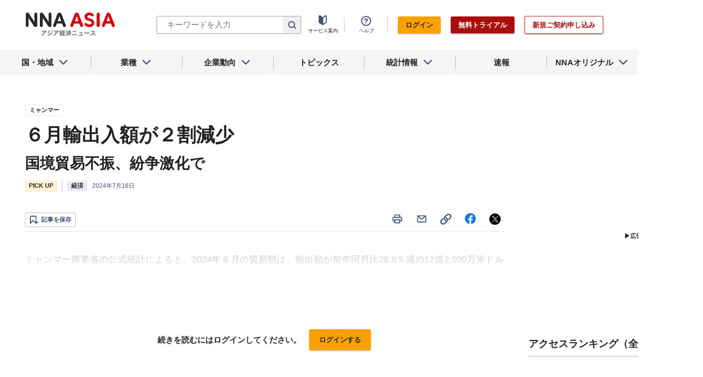

--- FILE ---
content_type: text/html; charset=utf-8
request_url: https://www.google.com/recaptcha/api2/aframe
body_size: 266
content:
<!DOCTYPE HTML><html><head><meta http-equiv="content-type" content="text/html; charset=UTF-8"></head><body><script nonce="QtTBy9xpFyagAWuhim_mpQ">/** Anti-fraud and anti-abuse applications only. See google.com/recaptcha */ try{var clients={'sodar':'https://pagead2.googlesyndication.com/pagead/sodar?'};window.addEventListener("message",function(a){try{if(a.source===window.parent){var b=JSON.parse(a.data);var c=clients[b['id']];if(c){var d=document.createElement('img');d.src=c+b['params']+'&rc='+(localStorage.getItem("rc::a")?sessionStorage.getItem("rc::b"):"");window.document.body.appendChild(d);sessionStorage.setItem("rc::e",parseInt(sessionStorage.getItem("rc::e")||0)+1);localStorage.setItem("rc::h",'1769287320381');}}}catch(b){}});window.parent.postMessage("_grecaptcha_ready", "*");}catch(b){}</script></body></html>

--- FILE ---
content_type: text/javascript; charset=UTF-8
request_url: https://yads.yjtag.yahoo.co.jp/tag?s=69166_548444&fr_id=yads_2265377-0&u=https%3A%2F%2Fwww.nna.jp%2Fnews%2F2680593&pv_ts=1769287319375&cu=https%3A%2F%2Fwww.nna.jp%2Fnews%2F2680593&suid=c5f22a24-e109-45e3-b29b-e7927cc0d277
body_size: 934
content:
yadsDispatchDeliverProduct({"dsCode":"69166_548444","patternCode":"69166_548444-582631","outputType":"js_frame","targetID":"","requestID":"631b77daee16e2d075b37e6a25cf5e77","products":[{"adprodsetCode":"69166_548444-582631-616393","adprodType":12,"adTag":"<script onerror=\"YJ_YADS.passback()\" type=\"text/javascript\" src=\"//yj-a.p.adnxs.com/ttj?id=21340998&position=below&rla=SSP_FP_CODE_RLA&rlb=SSP_FP_CODE_RLB&size=300x250\"></script>","width":"300","height":"250"},{"adprodsetCode":"69166_548444-582631-616389","adprodType":3,"adTag":"<script onerror='YJ_YADS.passback()' src='https://yads.yjtag.yahoo.co.jp/yda?adprodset=69166_548444-582631-616389&cb=1769287321831&cu=https%3A%2F%2Fwww.nna.jp%2Fnews%2F2680593&pv_id=631b77daee16e2d075b37e6a25cf5e77&suid=c5f22a24-e109-45e3-b29b-e7927cc0d277&u=https%3A%2F%2Fwww.nna.jp%2Fnews%2F2680593' type='text/javascript'></script>","width":"300","height":"250","iframeFlag":1},{"adprodsetCode":"69166_548444-582631-616390","adprodType":5,"adTag":"<script type=\"text/javascript\">(function(){var prefix=window.location.protocol=='https:'?'https://s.':'http://ah.';document.write('<a href=\"http://promotionalads.yahoo.co.jp/quality/\" target=\"_blank\"> <img src=\"' + prefix + 'yimg.jp/images/im/innerad/QC_300_250.jpg\" width=\"300\" height=\"250\" border=\"0\"> </img> </a> ');})()</script>","width":"300","height":"250"}],"measurable":1,"frameTag":"<div style=\"text-align:center;\"><iframe src=\"https://s.yimg.jp/images/listing/tool/yads/yads-iframe.html?s=69166_548444&fr_id=yads_2265377-0&u=https%3A%2F%2Fwww.nna.jp%2Fnews%2F2680593&pv_ts=1769287319375&cu=https%3A%2F%2Fwww.nna.jp%2Fnews%2F2680593&suid=c5f22a24-e109-45e3-b29b-e7927cc0d277\" style=\"border:none;clear:both;display:block;margin:auto;overflow:hidden\" allowtransparency=\"true\" data-resize-frame=\"true\" frameborder=\"0\" height=\"250\" id=\"yads_2265377-0\" name=\"yads_2265377-0\" scrolling=\"no\" title=\"Ad Content\" width=\"300\" allow=\"fullscreen; attribution-reporting\" allowfullscreen loading=\"eager\" ></iframe></div>"});